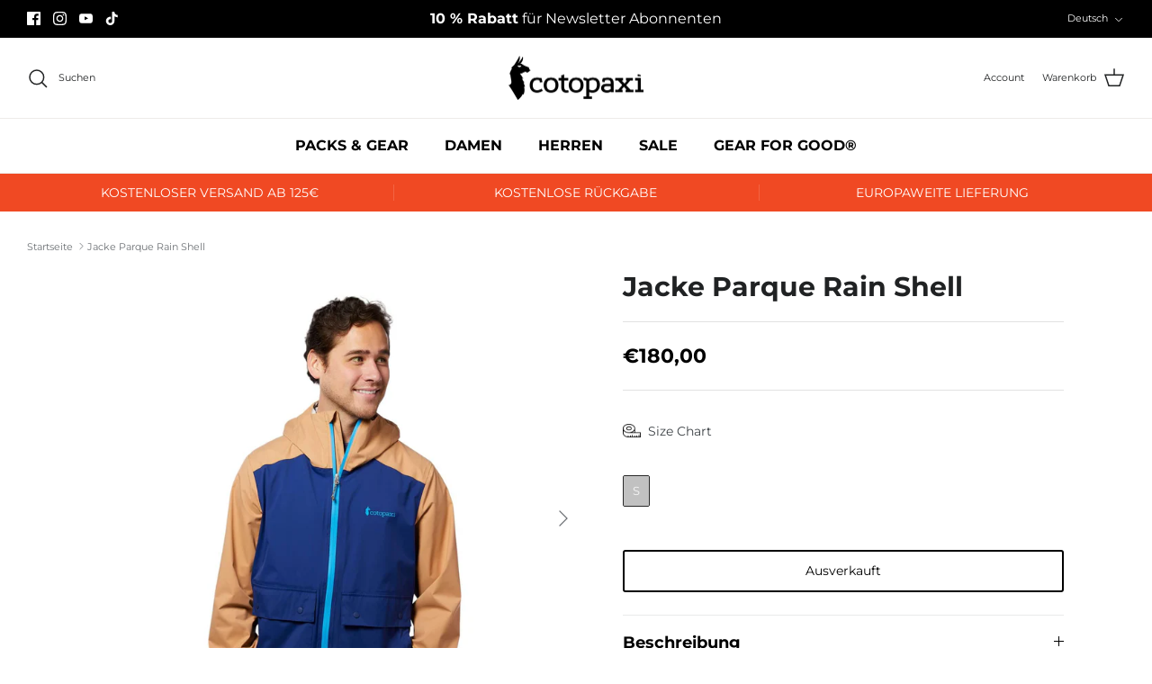

--- FILE ---
content_type: text/javascript; charset=utf-8
request_url: https://eu.cotopaxi.com/products/jacke-parque-rain-shell.js
body_size: 1318
content:
{"id":7433210527978,"title":"Jacke Parque Rain Shell","handle":"jacke-parque-rain-shell","description":"\u003cp\u003eDie vollständige wasserdichte und atmungsaktive \u003cstrong\u003eCotopaxi Parque Rain Shell\u003c\/strong\u003e für Herren bietet dir ein gutes \u003cstrong\u003eStretch\u003c\/strong\u003e verhalten um die Bewegungsfreiheit zu verbessern. \u003cstrong\u003eBelüftungsöffnungen\u003c\/strong\u003e mit Reißverschluss unter den Armen helfen, die Körpertemperatur zu regulieren, wenn du unterwegs bist und mehrere Vordertaschen für die Hände halten deine wichtigsten Sachen trocken und sicher. Klettverschlüsse an den Bündchen und der Kordelzug an der \u003cstrong\u003eKapuze\u003c\/strong\u003e helfen dir dabei um die Jacke vor Elementen abzudichten. \u003c\/p\u003e\u003cp\u003e\r\n\u003c\/p\u003e\u003cul\u003e\r\n\u003cstrong\u003e100% Wasserfest\u003c\/strong\u003e\r\n\u003cp\u003eDiese Jacke ist wasserdicht (20.000 mm Wassersäule) und atmungsaktiv (20.000 g\/m²\/24h).\u003c\/p\u003e\n\u003cp\u003e\r\n\u003c\/p\u003e\n\u003c\/ul\u003e\r\n\u003cul\u003e\r\n\u003cstrong\u003eDetails die wirklich zählen\u003c\/strong\u003e\r\n\u003cp\u003eDiese Jacke ist ebenso atmungsaktiv wie wasserdicht und verfügt über Belüftungsreißverschlüsse unter den Armen, um eine Überhitzung deines Körpers zu verhindern.\u003c\/p\u003e\n\u003cp\u003e\r\n\u003c\/p\u003e\n\u003c\/ul\u003e\r\n\u003cul\u003e\r\n\u003cstrong\u003eFarbenfroh\u003c\/strong\u003e\r\n\u003cp\u003eTrotze stolz den Elementen in der Parque Rain Shell Jacke und verschmelze dabei nicht in der Menge, dank der lebendigen Farbkombinationen.\u003c\/p\u003e\n\u003cp\u003e\r\n\u003c\/p\u003e\n\u003c\/ul\u003e\u003cul\u003e\r\n\u003cstrong\u003eSonst noch gut zu wissen:\u003c\/strong\u003e\r\n\u003cli\u003eWie pflege ich mein Parque Rain Shell richtig: Maschinenwäsche kalt, Nicht Trocknergeeignet, Nicht bleichen, Nicht chemisch reinigen, Nicht bügeln\u003c\/li\u003e\r\n\u003cli\u003eMaterialzusammensetzung: Obermaterial: 100 % Nylon \/ Futter: 100 % Nylon\u003c\/li\u003e\r\n\u003cli\u003eModelnummer: PARQ-ADAL-M\u003c\/li\u003e\r\n\u003cli\u003eFarbbezeichung: Admiral\/Almond\u003c\/li\u003e\r\n\u003c\/ul\u003e \u003ctable class=\"tb_sizechart\"\u003e\r\n\u003cthead\u003e\r\n\u003ctr\u003e\r\n\u003cth\u003eHerren Größe\u003c\/th\u003e\r\n\u003cth\u003eHalsumfang\u003c\/th\u003e\r\n\u003cth\u003eArmlänge\u003c\/th\u003e\r\n\u003cth\u003eTailleumfang\u003c\/th\u003e\r\n\u003cth\u003eHüfteumfang\u003c\/th\u003e\r\n\u003cth\u003eBrustumfang\u003c\/th\u003e\r\n\u003c\/tr\u003e\r\n\u003c\/thead\u003e\r\n\u003ctbody\u003e\r\n\u003ctr\u003e\r\n\u003ctd\u003eS\u003c\/td\u003e\r\n\u003ctd\u003e38 -39,5 cm\u003c\/td\u003e\r\n\u003ctd\u003e81-85 cm\u003c\/td\u003e\r\n\u003ctd\u003e71-75 cm\u003c\/td\u003e\r\n\u003ctd\u003e94-98 cm\u003c\/td\u003e\r\n\u003ctd\u003e93-96,5 cm\u003c\/td\u003e\r\n\u003c\/tr\u003e\r\n\u003ctr\u003e\r\n\u003ctd\u003eM\u003c\/td\u003e\r\n\u003ctd\u003e40,5-42 cm\u003c\/td\u003e\r\n\u003ctd\u003e85-89 cm\u003c\/td\u003e\r\n\u003ctd\u003e76-81 cm\u003c\/td\u003e\r\n\u003ctd\u003e100-104 cm\u003c\/td\u003e\r\n\u003ctd\u003e97,5-101,5 cm\u003c\/td\u003e\r\n\u003c\/tr\u003e\r\n\u003ctr\u003e\r\n\u003ctd\u003eL\u003c\/td\u003e\r\n\u003ctd\u003e43-44,5 cm\u003c\/td\u003e\r\n\u003ctd\u003e89-92,5 cm\u003c\/td\u003e\r\n\u003ctd\u003e82,5-86,5 cm\u003c\/td\u003e\r\n\u003ctd\u003e105,5-109 cm\u003c\/td\u003e\r\n\u003ctd\u003e103-106,5 cm\u003c\/td\u003e\r\n\u003c\/tr\u003e\r\n\u003ctr\u003e\r\n\u003ctd\u003eXL\u003c\/td\u003e\r\n\u003ctd\u003e45,5-47 cm\u003c\/td\u003e\r\n\u003ctd\u003e92,5-96,5 cm\u003c\/td\u003e\r\n\u003ctd\u003e87,5-91,5 cm\u003c\/td\u003e\r\n\u003ctd\u003e110,5-114,5 cm\u003c\/td\u003e\r\n\u003ctd\u003e108-113 cm\u003c\/td\u003e\r\n\u003c\/tr\u003e\r\n\u003ctr\u003e\r\n\u003ctd\u003eXXL\u003c\/td\u003e\r\n\u003ctd\u003e48-49,5 cm\u003c\/td\u003e\r\n\u003ctd\u003e96,5-100 cm\u003c\/td\u003e\r\n\u003ctd\u003e92,5-96,5 cm\u003c\/td\u003e\r\n\u003ctd\u003e115,5-119,5 cm\u003c\/td\u003e\r\n\u003ctd\u003e114,5-119,5 cm\u003c\/td\u003e\r\n\u003c\/tr\u003e\r\n\u003c\/tbody\u003e\r\n\u003c\/table\u003e\r\n\u003cp\u003e\u003c\/p\u003e","published_at":"2021-11-04T13:22:37+01:00","created_at":"2021-11-04T13:22:37+01:00","vendor":"Cotopaxi","type":"jacken","tags":["color_blau","color_braun","herren","jacke","jacken","model_parque rain shell","trekking"],"price":18000,"price_min":18000,"price_max":18000,"available":false,"price_varies":false,"compare_at_price":null,"compare_at_price_min":0,"compare_at_price_max":0,"compare_at_price_varies":false,"variants":[{"id":42001367302378,"title":"S","option1":"S","option2":null,"option3":null,"sku":"PARQ-ADAL-M##228","requires_shipping":true,"taxable":true,"featured_image":null,"available":false,"name":"Jacke Parque Rain Shell - S","public_title":"S","options":["S"],"price":18000,"weight":0,"compare_at_price":null,"inventory_management":"shopify","barcode":"842677179784","requires_selling_plan":false,"selling_plan_allocations":[]}],"images":["\/\/cdn.shopify.com\/s\/files\/1\/0548\/9436\/2858\/products\/cotopaxi-jacke-herren-parque-rain-shell-admiral-almond-parq-adal-m_1_401e1e2e-c138-4793-b921-113a27bf685b.jpg?v=1646817578","\/\/cdn.shopify.com\/s\/files\/1\/0548\/9436\/2858\/products\/cotopaxi-jacke-herren-parque-rain-shell-admiral-almond-parq-adal-m_2_786d43f4-10eb-47c8-b978-8c53dd726d5e.jpg?v=1646817582","\/\/cdn.shopify.com\/s\/files\/1\/0548\/9436\/2858\/products\/cotopaxi-jacke-herren-parque-rain-shell-admiral-almond-parq-adal-m_3_7d236933-59a1-47e9-a959-a4887cd8ee07.jpg?v=1646817586","\/\/cdn.shopify.com\/s\/files\/1\/0548\/9436\/2858\/products\/cotopaxi-jacke-herren-parque-rain-shell-admiral-almond-parq-adal-m_4_a7d81022-1263-4064-9a61-6acead3cfc30.jpg?v=1646817591"],"featured_image":"\/\/cdn.shopify.com\/s\/files\/1\/0548\/9436\/2858\/products\/cotopaxi-jacke-herren-parque-rain-shell-admiral-almond-parq-adal-m_1_401e1e2e-c138-4793-b921-113a27bf685b.jpg?v=1646817578","options":[{"name":"size","position":1,"values":["S"]}],"url":"\/products\/jacke-parque-rain-shell","media":[{"alt":null,"id":26970062881002,"position":1,"preview_image":{"aspect_ratio":1.0,"height":1600,"width":1600,"src":"https:\/\/cdn.shopify.com\/s\/files\/1\/0548\/9436\/2858\/products\/cotopaxi-jacke-herren-parque-rain-shell-admiral-almond-parq-adal-m_1_401e1e2e-c138-4793-b921-113a27bf685b.jpg?v=1646817578"},"aspect_ratio":1.0,"height":1600,"media_type":"image","src":"https:\/\/cdn.shopify.com\/s\/files\/1\/0548\/9436\/2858\/products\/cotopaxi-jacke-herren-parque-rain-shell-admiral-almond-parq-adal-m_1_401e1e2e-c138-4793-b921-113a27bf685b.jpg?v=1646817578","width":1600},{"alt":null,"id":26970062913770,"position":2,"preview_image":{"aspect_ratio":1.0,"height":1600,"width":1600,"src":"https:\/\/cdn.shopify.com\/s\/files\/1\/0548\/9436\/2858\/products\/cotopaxi-jacke-herren-parque-rain-shell-admiral-almond-parq-adal-m_2_786d43f4-10eb-47c8-b978-8c53dd726d5e.jpg?v=1646817582"},"aspect_ratio":1.0,"height":1600,"media_type":"image","src":"https:\/\/cdn.shopify.com\/s\/files\/1\/0548\/9436\/2858\/products\/cotopaxi-jacke-herren-parque-rain-shell-admiral-almond-parq-adal-m_2_786d43f4-10eb-47c8-b978-8c53dd726d5e.jpg?v=1646817582","width":1600},{"alt":null,"id":26970062946538,"position":3,"preview_image":{"aspect_ratio":1.0,"height":1600,"width":1600,"src":"https:\/\/cdn.shopify.com\/s\/files\/1\/0548\/9436\/2858\/products\/cotopaxi-jacke-herren-parque-rain-shell-admiral-almond-parq-adal-m_3_7d236933-59a1-47e9-a959-a4887cd8ee07.jpg?v=1646817586"},"aspect_ratio":1.0,"height":1600,"media_type":"image","src":"https:\/\/cdn.shopify.com\/s\/files\/1\/0548\/9436\/2858\/products\/cotopaxi-jacke-herren-parque-rain-shell-admiral-almond-parq-adal-m_3_7d236933-59a1-47e9-a959-a4887cd8ee07.jpg?v=1646817586","width":1600},{"alt":null,"id":26970062979306,"position":4,"preview_image":{"aspect_ratio":1.0,"height":1600,"width":1600,"src":"https:\/\/cdn.shopify.com\/s\/files\/1\/0548\/9436\/2858\/products\/cotopaxi-jacke-herren-parque-rain-shell-admiral-almond-parq-adal-m_4_a7d81022-1263-4064-9a61-6acead3cfc30.jpg?v=1646817591"},"aspect_ratio":1.0,"height":1600,"media_type":"image","src":"https:\/\/cdn.shopify.com\/s\/files\/1\/0548\/9436\/2858\/products\/cotopaxi-jacke-herren-parque-rain-shell-admiral-almond-parq-adal-m_4_a7d81022-1263-4064-9a61-6acead3cfc30.jpg?v=1646817591","width":1600}],"requires_selling_plan":false,"selling_plan_groups":[]}